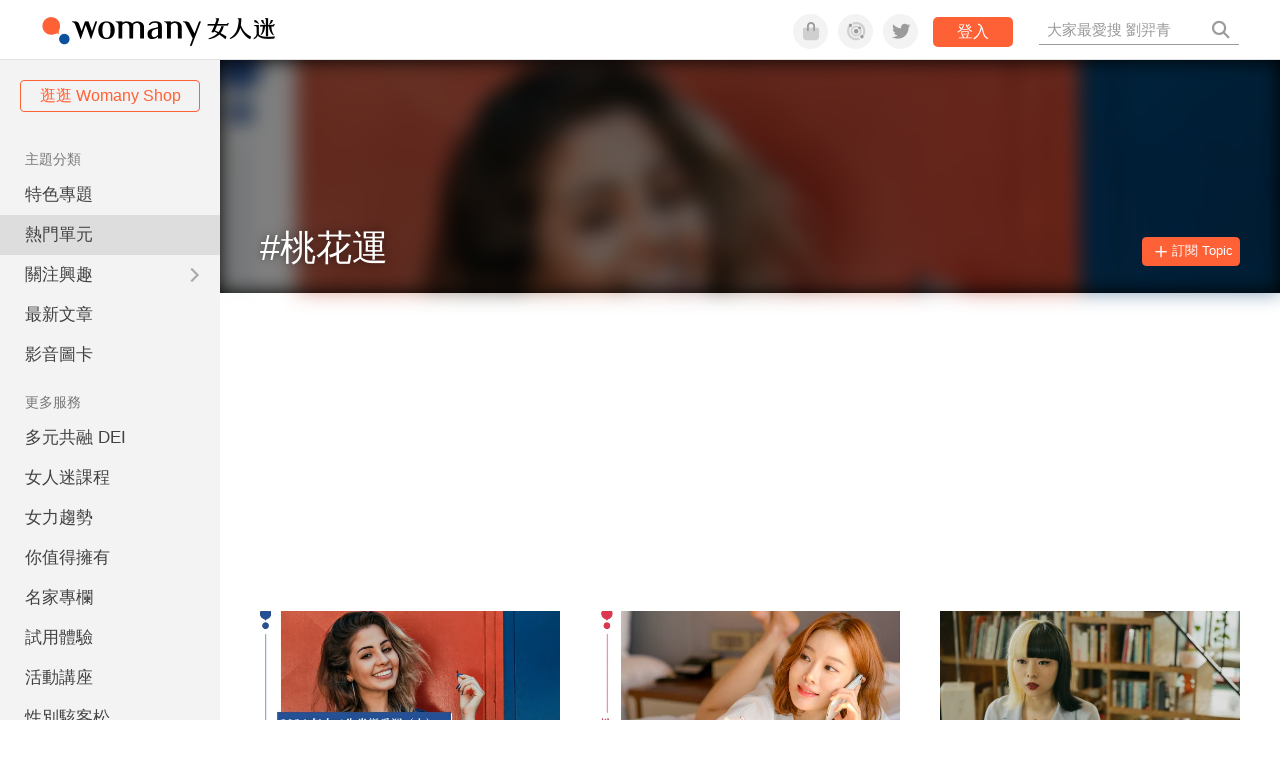

--- FILE ---
content_type: text/html; charset=utf-8
request_url: https://www.google.com/recaptcha/api2/aframe
body_size: 151
content:
<!DOCTYPE HTML><html><head><meta http-equiv="content-type" content="text/html; charset=UTF-8"></head><body><script nonce="nRoZFX62gbUO9ymugptD-w">/** Anti-fraud and anti-abuse applications only. See google.com/recaptcha */ try{var clients={'sodar':'https://pagead2.googlesyndication.com/pagead/sodar?'};window.addEventListener("message",function(a){try{if(a.source===window.parent){var b=JSON.parse(a.data);var c=clients[b['id']];if(c){var d=document.createElement('img');d.src=c+b['params']+'&rc='+(localStorage.getItem("rc::a")?sessionStorage.getItem("rc::b"):"");window.document.body.appendChild(d);sessionStorage.setItem("rc::e",parseInt(sessionStorage.getItem("rc::e")||0)+1);localStorage.setItem("rc::h",'1768978251558');}}}catch(b){}});window.parent.postMessage("_grecaptcha_ready", "*");}catch(b){}</script></body></html>